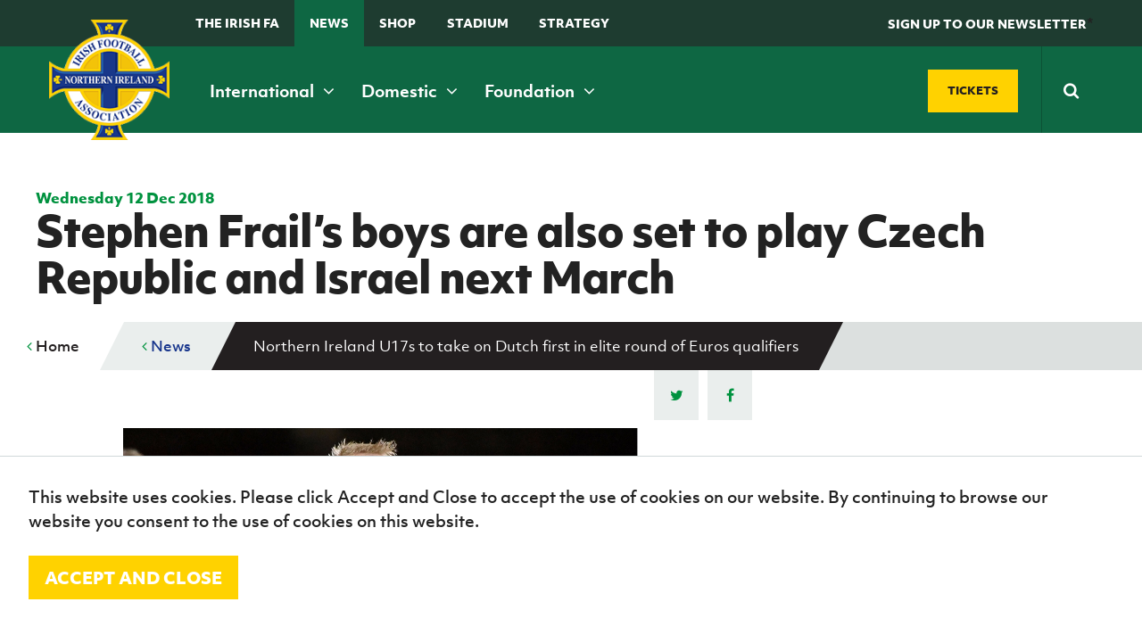

--- FILE ---
content_type: text/css;charset=utf-8
request_url: https://use.typekit.net/rbe1mpf.css
body_size: 962
content:
/*
 * The Typekit service used to deliver this font or fonts for use on websites
 * is provided by Adobe and is subject to these Terms of Use
 * http://www.adobe.com/products/eulas/tou_typekit. For font license
 * information, see the list below.
 *
 * objektiv-mk1:
 *   - http://typekit.com/eulas/00000000000000003b9add22
 *   - http://typekit.com/eulas/00000000000000003b9add21
 *   - http://typekit.com/eulas/00000000000000003b9add23
 *   - http://typekit.com/eulas/00000000000000003b9add24
 *   - http://typekit.com/eulas/00000000000000003b9add25
 * objektiv-mk2:
 *   - http://typekit.com/eulas/00000000000000003b9add12
 *   - http://typekit.com/eulas/00000000000000003b9add13
 *   - http://typekit.com/eulas/00000000000000003b9add16
 *   - http://typekit.com/eulas/00000000000000003b9add15
 *   - http://typekit.com/eulas/00000000000000003b9add18
 * objektiv-mk3:
 *   - http://typekit.com/eulas/00000000000000003b9add2e
 *   - http://typekit.com/eulas/00000000000000003b9add30
 *   - http://typekit.com/eulas/00000000000000003b9add31
 *   - http://typekit.com/eulas/00000000000000003b9add32
 *   - http://typekit.com/eulas/00000000000000003b9add34
 *
 * © 2009-2026 Adobe Systems Incorporated. All Rights Reserved.
 */
/*{"last_published":"2019-05-13 13:55:46 UTC"}*/

@import url("https://p.typekit.net/p.css?s=1&k=rbe1mpf&ht=tk&f=26967.26968.26969.26970.26972.26980.26982.26983.26984.26985.26994.26996.26997.26998.27000&a=23383848&app=typekit&e=css");

@font-face {
font-family:"objektiv-mk1";
src:url("https://use.typekit.net/af/1dee0a/00000000000000003b9add22/27/l?primer=7fa3915bdafdf03041871920a205bef951d72bf64dd4c4460fb992e3ecc3a862&fvd=i5&v=3") format("woff2"),url("https://use.typekit.net/af/1dee0a/00000000000000003b9add22/27/d?primer=7fa3915bdafdf03041871920a205bef951d72bf64dd4c4460fb992e3ecc3a862&fvd=i5&v=3") format("woff"),url("https://use.typekit.net/af/1dee0a/00000000000000003b9add22/27/a?primer=7fa3915bdafdf03041871920a205bef951d72bf64dd4c4460fb992e3ecc3a862&fvd=i5&v=3") format("opentype");
font-display:auto;font-style:italic;font-weight:500;font-stretch:normal;
}

@font-face {
font-family:"objektiv-mk1";
src:url("https://use.typekit.net/af/3f32fc/00000000000000003b9add21/27/l?primer=7fa3915bdafdf03041871920a205bef951d72bf64dd4c4460fb992e3ecc3a862&fvd=n5&v=3") format("woff2"),url("https://use.typekit.net/af/3f32fc/00000000000000003b9add21/27/d?primer=7fa3915bdafdf03041871920a205bef951d72bf64dd4c4460fb992e3ecc3a862&fvd=n5&v=3") format("woff"),url("https://use.typekit.net/af/3f32fc/00000000000000003b9add21/27/a?primer=7fa3915bdafdf03041871920a205bef951d72bf64dd4c4460fb992e3ecc3a862&fvd=n5&v=3") format("opentype");
font-display:auto;font-style:normal;font-weight:500;font-stretch:normal;
}

@font-face {
font-family:"objektiv-mk1";
src:url("https://use.typekit.net/af/8adee8/00000000000000003b9add23/27/l?primer=7fa3915bdafdf03041871920a205bef951d72bf64dd4c4460fb992e3ecc3a862&fvd=n7&v=3") format("woff2"),url("https://use.typekit.net/af/8adee8/00000000000000003b9add23/27/d?primer=7fa3915bdafdf03041871920a205bef951d72bf64dd4c4460fb992e3ecc3a862&fvd=n7&v=3") format("woff"),url("https://use.typekit.net/af/8adee8/00000000000000003b9add23/27/a?primer=7fa3915bdafdf03041871920a205bef951d72bf64dd4c4460fb992e3ecc3a862&fvd=n7&v=3") format("opentype");
font-display:auto;font-style:normal;font-weight:700;font-stretch:normal;
}

@font-face {
font-family:"objektiv-mk1";
src:url("https://use.typekit.net/af/842621/00000000000000003b9add24/27/l?primer=7fa3915bdafdf03041871920a205bef951d72bf64dd4c4460fb992e3ecc3a862&fvd=i7&v=3") format("woff2"),url("https://use.typekit.net/af/842621/00000000000000003b9add24/27/d?primer=7fa3915bdafdf03041871920a205bef951d72bf64dd4c4460fb992e3ecc3a862&fvd=i7&v=3") format("woff"),url("https://use.typekit.net/af/842621/00000000000000003b9add24/27/a?primer=7fa3915bdafdf03041871920a205bef951d72bf64dd4c4460fb992e3ecc3a862&fvd=i7&v=3") format("opentype");
font-display:auto;font-style:italic;font-weight:700;font-stretch:normal;
}

@font-face {
font-family:"objektiv-mk1";
src:url("https://use.typekit.net/af/66dcb9/00000000000000003b9add25/27/l?primer=7fa3915bdafdf03041871920a205bef951d72bf64dd4c4460fb992e3ecc3a862&fvd=n8&v=3") format("woff2"),url("https://use.typekit.net/af/66dcb9/00000000000000003b9add25/27/d?primer=7fa3915bdafdf03041871920a205bef951d72bf64dd4c4460fb992e3ecc3a862&fvd=n8&v=3") format("woff"),url("https://use.typekit.net/af/66dcb9/00000000000000003b9add25/27/a?primer=7fa3915bdafdf03041871920a205bef951d72bf64dd4c4460fb992e3ecc3a862&fvd=n8&v=3") format("opentype");
font-display:auto;font-style:normal;font-weight:800;font-stretch:normal;
}

@font-face {
font-family:"objektiv-mk2";
src:url("https://use.typekit.net/af/470b69/00000000000000003b9add12/27/l?primer=7fa3915bdafdf03041871920a205bef951d72bf64dd4c4460fb992e3ecc3a862&fvd=n4&v=3") format("woff2"),url("https://use.typekit.net/af/470b69/00000000000000003b9add12/27/d?primer=7fa3915bdafdf03041871920a205bef951d72bf64dd4c4460fb992e3ecc3a862&fvd=n4&v=3") format("woff"),url("https://use.typekit.net/af/470b69/00000000000000003b9add12/27/a?primer=7fa3915bdafdf03041871920a205bef951d72bf64dd4c4460fb992e3ecc3a862&fvd=n4&v=3") format("opentype");
font-display:auto;font-style:normal;font-weight:400;font-stretch:normal;
}

@font-face {
font-family:"objektiv-mk2";
src:url("https://use.typekit.net/af/e42109/00000000000000003b9add13/27/l?primer=7fa3915bdafdf03041871920a205bef951d72bf64dd4c4460fb992e3ecc3a862&fvd=n5&v=3") format("woff2"),url("https://use.typekit.net/af/e42109/00000000000000003b9add13/27/d?primer=7fa3915bdafdf03041871920a205bef951d72bf64dd4c4460fb992e3ecc3a862&fvd=n5&v=3") format("woff"),url("https://use.typekit.net/af/e42109/00000000000000003b9add13/27/a?primer=7fa3915bdafdf03041871920a205bef951d72bf64dd4c4460fb992e3ecc3a862&fvd=n5&v=3") format("opentype");
font-display:auto;font-style:normal;font-weight:500;font-stretch:normal;
}

@font-face {
font-family:"objektiv-mk2";
src:url("https://use.typekit.net/af/610f40/00000000000000003b9add16/27/l?primer=7fa3915bdafdf03041871920a205bef951d72bf64dd4c4460fb992e3ecc3a862&fvd=n7&v=3") format("woff2"),url("https://use.typekit.net/af/610f40/00000000000000003b9add16/27/d?primer=7fa3915bdafdf03041871920a205bef951d72bf64dd4c4460fb992e3ecc3a862&fvd=n7&v=3") format("woff"),url("https://use.typekit.net/af/610f40/00000000000000003b9add16/27/a?primer=7fa3915bdafdf03041871920a205bef951d72bf64dd4c4460fb992e3ecc3a862&fvd=n7&v=3") format("opentype");
font-display:auto;font-style:normal;font-weight:700;font-stretch:normal;
}

@font-face {
font-family:"objektiv-mk2";
src:url("https://use.typekit.net/af/1f3d55/00000000000000003b9add15/27/l?primer=7fa3915bdafdf03041871920a205bef951d72bf64dd4c4460fb992e3ecc3a862&fvd=i7&v=3") format("woff2"),url("https://use.typekit.net/af/1f3d55/00000000000000003b9add15/27/d?primer=7fa3915bdafdf03041871920a205bef951d72bf64dd4c4460fb992e3ecc3a862&fvd=i7&v=3") format("woff"),url("https://use.typekit.net/af/1f3d55/00000000000000003b9add15/27/a?primer=7fa3915bdafdf03041871920a205bef951d72bf64dd4c4460fb992e3ecc3a862&fvd=i7&v=3") format("opentype");
font-display:auto;font-style:italic;font-weight:700;font-stretch:normal;
}

@font-face {
font-family:"objektiv-mk2";
src:url("https://use.typekit.net/af/333f59/00000000000000003b9add18/27/l?primer=7fa3915bdafdf03041871920a205bef951d72bf64dd4c4460fb992e3ecc3a862&fvd=n8&v=3") format("woff2"),url("https://use.typekit.net/af/333f59/00000000000000003b9add18/27/d?primer=7fa3915bdafdf03041871920a205bef951d72bf64dd4c4460fb992e3ecc3a862&fvd=n8&v=3") format("woff"),url("https://use.typekit.net/af/333f59/00000000000000003b9add18/27/a?primer=7fa3915bdafdf03041871920a205bef951d72bf64dd4c4460fb992e3ecc3a862&fvd=n8&v=3") format("opentype");
font-display:auto;font-style:normal;font-weight:800;font-stretch:normal;
}

@font-face {
font-family:"objektiv-mk3";
src:url("https://use.typekit.net/af/3306b3/00000000000000003b9add2e/27/l?primer=7fa3915bdafdf03041871920a205bef951d72bf64dd4c4460fb992e3ecc3a862&fvd=n4&v=3") format("woff2"),url("https://use.typekit.net/af/3306b3/00000000000000003b9add2e/27/d?primer=7fa3915bdafdf03041871920a205bef951d72bf64dd4c4460fb992e3ecc3a862&fvd=n4&v=3") format("woff"),url("https://use.typekit.net/af/3306b3/00000000000000003b9add2e/27/a?primer=7fa3915bdafdf03041871920a205bef951d72bf64dd4c4460fb992e3ecc3a862&fvd=n4&v=3") format("opentype");
font-display:auto;font-style:normal;font-weight:400;font-stretch:normal;
}

@font-face {
font-family:"objektiv-mk3";
src:url("https://use.typekit.net/af/c725b5/00000000000000003b9add30/27/l?primer=7fa3915bdafdf03041871920a205bef951d72bf64dd4c4460fb992e3ecc3a862&fvd=n5&v=3") format("woff2"),url("https://use.typekit.net/af/c725b5/00000000000000003b9add30/27/d?primer=7fa3915bdafdf03041871920a205bef951d72bf64dd4c4460fb992e3ecc3a862&fvd=n5&v=3") format("woff"),url("https://use.typekit.net/af/c725b5/00000000000000003b9add30/27/a?primer=7fa3915bdafdf03041871920a205bef951d72bf64dd4c4460fb992e3ecc3a862&fvd=n5&v=3") format("opentype");
font-display:auto;font-style:normal;font-weight:500;font-stretch:normal;
}

@font-face {
font-family:"objektiv-mk3";
src:url("https://use.typekit.net/af/fc6569/00000000000000003b9add31/27/l?primer=7fa3915bdafdf03041871920a205bef951d72bf64dd4c4460fb992e3ecc3a862&fvd=i7&v=3") format("woff2"),url("https://use.typekit.net/af/fc6569/00000000000000003b9add31/27/d?primer=7fa3915bdafdf03041871920a205bef951d72bf64dd4c4460fb992e3ecc3a862&fvd=i7&v=3") format("woff"),url("https://use.typekit.net/af/fc6569/00000000000000003b9add31/27/a?primer=7fa3915bdafdf03041871920a205bef951d72bf64dd4c4460fb992e3ecc3a862&fvd=i7&v=3") format("opentype");
font-display:auto;font-style:italic;font-weight:700;font-stretch:normal;
}

@font-face {
font-family:"objektiv-mk3";
src:url("https://use.typekit.net/af/927513/00000000000000003b9add32/27/l?primer=7fa3915bdafdf03041871920a205bef951d72bf64dd4c4460fb992e3ecc3a862&fvd=n7&v=3") format("woff2"),url("https://use.typekit.net/af/927513/00000000000000003b9add32/27/d?primer=7fa3915bdafdf03041871920a205bef951d72bf64dd4c4460fb992e3ecc3a862&fvd=n7&v=3") format("woff"),url("https://use.typekit.net/af/927513/00000000000000003b9add32/27/a?primer=7fa3915bdafdf03041871920a205bef951d72bf64dd4c4460fb992e3ecc3a862&fvd=n7&v=3") format("opentype");
font-display:auto;font-style:normal;font-weight:700;font-stretch:normal;
}

@font-face {
font-family:"objektiv-mk3";
src:url("https://use.typekit.net/af/70503e/00000000000000003b9add34/27/l?primer=7fa3915bdafdf03041871920a205bef951d72bf64dd4c4460fb992e3ecc3a862&fvd=n8&v=3") format("woff2"),url("https://use.typekit.net/af/70503e/00000000000000003b9add34/27/d?primer=7fa3915bdafdf03041871920a205bef951d72bf64dd4c4460fb992e3ecc3a862&fvd=n8&v=3") format("woff"),url("https://use.typekit.net/af/70503e/00000000000000003b9add34/27/a?primer=7fa3915bdafdf03041871920a205bef951d72bf64dd4c4460fb992e3ecc3a862&fvd=n8&v=3") format("opentype");
font-display:auto;font-style:normal;font-weight:800;font-stretch:normal;
}

.tk-objektiv-mk1 { font-family: "objektiv-mk1",sans-serif; }
.tk-objektiv-mk2 { font-family: "objektiv-mk2",sans-serif; }
.tk-objektiv-mk3 { font-family: "objektiv-mk3",sans-serif; }
